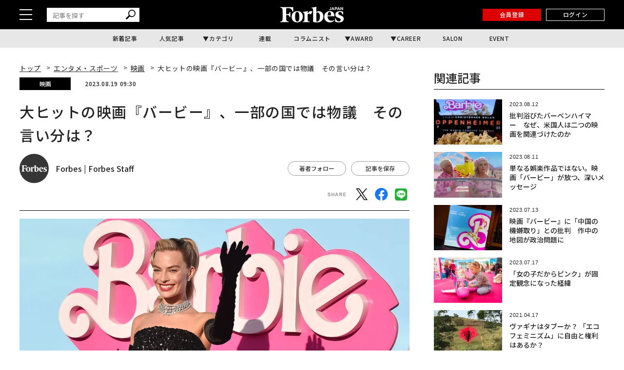

--- FILE ---
content_type: text/html; charset=utf-8
request_url: https://www.google.com/recaptcha/api2/aframe
body_size: 184
content:
<!DOCTYPE HTML><html><head><meta http-equiv="content-type" content="text/html; charset=UTF-8"></head><body><script nonce="A6TBC1w09Jqkvln-HgIHDg">/** Anti-fraud and anti-abuse applications only. See google.com/recaptcha */ try{var clients={'sodar':'https://pagead2.googlesyndication.com/pagead/sodar?'};window.addEventListener("message",function(a){try{if(a.source===window.parent){var b=JSON.parse(a.data);var c=clients[b['id']];if(c){var d=document.createElement('img');d.src=c+b['params']+'&rc='+(localStorage.getItem("rc::a")?sessionStorage.getItem("rc::b"):"");window.document.body.appendChild(d);sessionStorage.setItem("rc::e",parseInt(sessionStorage.getItem("rc::e")||0)+1);localStorage.setItem("rc::h",'1768953776618');}}}catch(b){}});window.parent.postMessage("_grecaptcha_ready", "*");}catch(b){}</script></body></html>

--- FILE ---
content_type: application/javascript; charset=utf-8
request_url: https://fundingchoicesmessages.google.com/f/AGSKWxXx1e8HAIgvyh2OhvzDiFzfexUquQ4b6Wkol_Wue_qyQ7og9e9NvmCpOuPaaR5RR46p0anIvjay5Wk4yfCLxMoIZ5pC3PNL-clNWRAnHOMQiMsc9-gMUDne4LtxRtiA6dikOgHKEDztIhlONSPfv_heXzuj3M0jRUgJqYbDivwsF76Z9IGp0d_gkAmG/_/inlinetextads?/picAd./adtext4./ui/adv./adsby.
body_size: -1290
content:
window['4d4ffbf1-98fd-4f28-a1ad-e0ec6a24ee55'] = true;